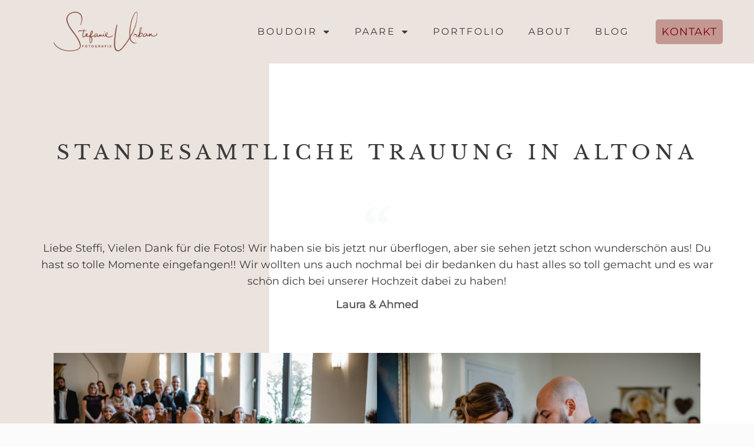

--- FILE ---
content_type: text/css; charset=utf-8
request_url: https://hamburgportraits.com/wp-content/uploads/elementor/css/post-5.css?ver=1768549278
body_size: 1732
content:
.elementor-kit-5{--e-global-color-primary:#3A3A3A;--e-global-color-secondary:#5B5B5B;--e-global-color-text:#3A3A3A;--e-global-color-accent:#7F0011;--e-global-color-65e875c0:#EBE3DE;--e-global-color-1fd96a61:#FFFFFF;--e-global-color-2ee8cc4b:#000;--e-global-color-5daae3fe:#FFF;--e-global-color-4440aa9:#C39892;--e-global-color-a33f1c6:#EBE3DE;--e-global-color-9591e0e:#F8F7F6;--e-global-color-96b4960:#D8D8D8;--e-global-color-69e8a43:#B5696B;--e-global-typography-primary-font-family:"Libre Baskerville";--e-global-typography-primary-font-size:34px;--e-global-typography-primary-font-weight:500;--e-global-typography-primary-text-transform:uppercase;--e-global-typography-primary-font-style:normal;--e-global-typography-primary-text-decoration:none;--e-global-typography-primary-line-height:1.4em;--e-global-typography-primary-letter-spacing:8px;--e-global-typography-secondary-font-family:"Montserrat";--e-global-typography-secondary-font-size:22px;--e-global-typography-secondary-font-weight:300;--e-global-typography-secondary-text-transform:uppercase;--e-global-typography-secondary-font-style:normal;--e-global-typography-secondary-text-decoration:none;--e-global-typography-secondary-line-height:32px;--e-global-typography-secondary-letter-spacing:1px;--e-global-typography-text-font-family:"Montserrat";--e-global-typography-text-font-size:18px;--e-global-typography-text-font-weight:300;--e-global-typography-text-text-transform:none;--e-global-typography-text-font-style:normal;--e-global-typography-text-text-decoration:none;--e-global-typography-text-line-height:28px;--e-global-typography-text-letter-spacing:0px;--e-global-typography-accent-font-family:"Montserrat";--e-global-typography-accent-font-size:18px;--e-global-typography-accent-font-weight:500;--e-global-typography-accent-text-transform:uppercase;--e-global-typography-accent-text-decoration:none;--e-global-typography-accent-line-height:22px;--e-global-typography-accent-letter-spacing:1px;--e-global-typography-f966a3a-font-family:"Montserrat";--e-global-typography-f966a3a-font-size:16px;--e-global-typography-f966a3a-font-weight:normal;--e-global-typography-f966a3a-text-transform:uppercase;--e-global-typography-f966a3a-font-style:normal;--e-global-typography-f966a3a-text-decoration:none;--e-global-typography-f966a3a-line-height:24px;--e-global-typography-f966a3a-letter-spacing:1px;--e-global-typography-d3bce62-font-family:"Montserrat";--e-global-typography-d3bce62-font-size:16px;--e-global-typography-d3bce62-font-weight:normal;--e-global-typography-d3bce62-text-transform:uppercase;--e-global-typography-d3bce62-font-style:normal;--e-global-typography-d3bce62-text-decoration:none;--e-global-typography-d3bce62-line-height:22px;--e-global-typography-d3bce62-letter-spacing:3px;--e-global-typography-173baee-font-family:"Libre Baskerville";--e-global-typography-173baee-font-size:2vw;--e-global-typography-173baee-font-weight:300;--e-global-typography-173baee-font-style:normal;--e-global-typography-173baee-text-decoration:none;--e-global-typography-173baee-line-height:1.2em;--e-global-typography-3a94527-font-family:"Libre Baskerville";--e-global-typography-3a94527-font-size:14px;--e-global-typography-3a94527-font-weight:normal;--e-global-typography-3a94527-text-transform:uppercase;--e-global-typography-3a94527-font-style:normal;--e-global-typography-3a94527-text-decoration:none;--e-global-typography-3a94527-line-height:24px;--e-global-typography-3a94527-letter-spacing:2px;--e-global-typography-f9f596c-font-family:"Montserrat";--e-global-typography-f9f596c-font-size:14px;--e-global-typography-f9f596c-font-weight:normal;--e-global-typography-f9f596c-font-style:normal;--e-global-typography-f9f596c-text-decoration:none;--e-global-typography-f9f596c-line-height:1.4em;--e-global-typography-f9f596c-letter-spacing:1px;--e-global-typography-576edad-font-family:"Libre Baskerville";--e-global-typography-576edad-font-size:30px;--e-global-typography-576edad-font-weight:900;--e-global-typography-576edad-text-transform:capitalize;--e-global-typography-576edad-line-height:0.8em;--e-global-typography-1d23b4d-font-family:"Libre Baskerville";--e-global-typography-1d23b4d-font-size:60px;--e-global-typography-1d23b4d-font-weight:800;--e-global-typography-1d23b4d-text-transform:capitalize;--e-global-typography-1d23b4d-line-height:1em;--e-global-typography-96ac616-font-family:"Libre Baskerville";--e-global-typography-96ac616-font-size:18px;--e-global-typography-96ac616-font-weight:600;--e-global-typography-96ac616-text-transform:capitalize;--e-global-typography-3e81a42-font-family:"Montserrat";--e-global-typography-3e81a42-font-size:18px;--e-global-typography-3e81a42-font-weight:800;--e-global-typography-3e81a42-text-transform:uppercase;--e-global-typography-1c797a4-font-family:"Libre Baskerville";--e-global-typography-1c797a4-font-size:14px;--e-global-typography-1c797a4-font-weight:500;--e-global-typography-1c797a4-text-transform:uppercase;--e-global-typography-1c797a4-line-height:1.6em;--e-global-typography-1c797a4-letter-spacing:1.4px;--e-global-typography-3f007de-font-family:"Montserrat";--e-global-typography-3f007de-font-size:14px;--e-global-typography-3f007de-font-weight:600;--e-global-typography-3f007de-text-transform:uppercase;--e-global-typography-8b032bd-font-family:"Libre Baskerville";--e-global-typography-8b032bd-font-size:30px;--e-global-typography-8b032bd-font-weight:700;--e-global-typography-8b032bd-text-transform:capitalize;--e-global-typography-8b032bd-line-height:1.2em;--e-global-typography-7ebc9f0-font-family:"Libre Baskerville";--e-global-typography-7ebc9f0-font-size:40px;--e-global-typography-7ebc9f0-font-weight:800;--e-global-typography-7ebc9f0-text-transform:capitalize;--e-global-typography-7ebc9f0-line-height:1em;--e-global-typography-c82e60e-font-family:"Libre Baskerville";--e-global-typography-c82e60e-font-size:14px;--e-global-typography-c82e60e-font-weight:500;--e-global-typography-c82e60e-text-transform:uppercase;--e-global-typography-c82e60e-line-height:0.8em;background-color:#FBFBFB;font-family:"Montserrat", Sans-serif;}.elementor-kit-5 button,.elementor-kit-5 input[type="button"],.elementor-kit-5 input[type="submit"],.elementor-kit-5 .elementor-button{background-color:var( --e-global-color-4440aa9 );font-family:var( --e-global-typography-accent-font-family ), Sans-serif;font-size:var( --e-global-typography-accent-font-size );font-weight:var( --e-global-typography-accent-font-weight );text-transform:var( --e-global-typography-accent-text-transform );text-decoration:var( --e-global-typography-accent-text-decoration );line-height:var( --e-global-typography-accent-line-height );letter-spacing:var( --e-global-typography-accent-letter-spacing );color:var( --e-global-color-accent );border-style:solid;border-width:0px 0px 0px 0px;border-radius:5px 5px 5px 5px;padding:1% 1% 1% 1%;}.elementor-kit-5 button:hover,.elementor-kit-5 button:focus,.elementor-kit-5 input[type="button"]:hover,.elementor-kit-5 input[type="button"]:focus,.elementor-kit-5 input[type="submit"]:hover,.elementor-kit-5 input[type="submit"]:focus,.elementor-kit-5 .elementor-button:hover,.elementor-kit-5 .elementor-button:focus{background-color:var( --e-global-color-4440aa9 );color:var( --e-global-color-accent );border-style:solid;border-width:0px 0px 0px 0px;border-radius:5px 5px 5px 5px;}.elementor-kit-5 e-page-transition{background-color:#FFBC7D;}.elementor-kit-5 a{color:var( --e-global-color-accent );font-family:var( --e-global-typography-accent-font-family ), Sans-serif;font-size:var( --e-global-typography-accent-font-size );font-weight:var( --e-global-typography-accent-font-weight );text-transform:var( --e-global-typography-accent-text-transform );text-decoration:var( --e-global-typography-accent-text-decoration );line-height:var( --e-global-typography-accent-line-height );letter-spacing:var( --e-global-typography-accent-letter-spacing );}.elementor-kit-5 h1{font-family:"Libre Baskerville", Sans-serif;text-transform:capitalize;}.elementor-kit-5 h2{font-family:"Libre Baskerville", Sans-serif;font-size:36px;}.elementor-kit-5 h3{font-family:"Libre Baskerville", Sans-serif;}.elementor-kit-5 h4{font-family:"Montserrat", Sans-serif;text-transform:capitalize;}.elementor-kit-5 h5{font-family:"Montserrat", Sans-serif;text-transform:capitalize;}.elementor-kit-5 h6{font-family:"Montserrat", Sans-serif;}.elementor-kit-5 label{font-family:var( --e-global-typography-d3bce62-font-family ), Sans-serif;font-size:var( --e-global-typography-d3bce62-font-size );font-weight:var( --e-global-typography-d3bce62-font-weight );text-transform:var( --e-global-typography-d3bce62-text-transform );font-style:var( --e-global-typography-d3bce62-font-style );text-decoration:var( --e-global-typography-d3bce62-text-decoration );line-height:var( --e-global-typography-d3bce62-line-height );letter-spacing:var( --e-global-typography-d3bce62-letter-spacing );}.elementor-kit-5 input:not([type="button"]):not([type="submit"]),.elementor-kit-5 textarea,.elementor-kit-5 .elementor-field-textual{font-family:var( --e-global-typography-d3bce62-font-family ), Sans-serif;font-size:var( --e-global-typography-d3bce62-font-size );font-weight:var( --e-global-typography-d3bce62-font-weight );text-transform:var( --e-global-typography-d3bce62-text-transform );font-style:var( --e-global-typography-d3bce62-font-style );text-decoration:var( --e-global-typography-d3bce62-text-decoration );line-height:var( --e-global-typography-d3bce62-line-height );letter-spacing:var( --e-global-typography-d3bce62-letter-spacing );}.elementor-section.elementor-section-boxed > .elementor-container{max-width:1700px;}.e-con{--container-max-width:1700px;}.elementor-widget:not(:last-child){margin-block-end:0px;}.elementor-element{--widgets-spacing:0px 0px;--widgets-spacing-row:0px;--widgets-spacing-column:0px;}{}h1.entry-title{display:var(--page-title-display);}@media(max-width:1024px){.elementor-kit-5{--e-global-typography-primary-font-size:24px;--e-global-typography-primary-line-height:1em;--e-global-typography-secondary-font-size:20px;--e-global-typography-secondary-line-height:1.2em;--e-global-typography-text-font-size:15px;--e-global-typography-text-line-height:1.4em;--e-global-typography-accent-font-size:15px;--e-global-typography-accent-line-height:1em;--e-global-typography-173baee-font-size:24px;--e-global-typography-173baee-line-height:1.1em;--e-global-typography-173baee-letter-spacing:5px;--e-global-typography-576edad-font-size:25px;--e-global-typography-1d23b4d-font-size:5vw;--e-global-typography-96ac616-font-size:18px;--e-global-typography-1c797a4-font-size:2vw;--e-global-typography-8b032bd-font-size:22px;--e-global-typography-7ebc9f0-font-size:35px;}.elementor-kit-5 a{font-size:var( --e-global-typography-accent-font-size );line-height:var( --e-global-typography-accent-line-height );letter-spacing:var( --e-global-typography-accent-letter-spacing );}.elementor-kit-5 button,.elementor-kit-5 input[type="button"],.elementor-kit-5 input[type="submit"],.elementor-kit-5 .elementor-button{font-size:var( --e-global-typography-accent-font-size );line-height:var( --e-global-typography-accent-line-height );letter-spacing:var( --e-global-typography-accent-letter-spacing );}.elementor-kit-5 label{font-size:var( --e-global-typography-d3bce62-font-size );line-height:var( --e-global-typography-d3bce62-line-height );letter-spacing:var( --e-global-typography-d3bce62-letter-spacing );}.elementor-kit-5 input:not([type="button"]):not([type="submit"]),.elementor-kit-5 textarea,.elementor-kit-5 .elementor-field-textual{font-size:var( --e-global-typography-d3bce62-font-size );line-height:var( --e-global-typography-d3bce62-line-height );letter-spacing:var( --e-global-typography-d3bce62-letter-spacing );}.elementor-section.elementor-section-boxed > .elementor-container{max-width:1024px;}.e-con{--container-max-width:1024px;}}@media(max-width:700px){.elementor-kit-5{--e-global-typography-primary-font-size:20px;--e-global-typography-primary-line-height:26px;--e-global-typography-primary-letter-spacing:3px;--e-global-typography-secondary-font-size:16px;--e-global-typography-secondary-line-height:18px;--e-global-typography-secondary-letter-spacing:4px;--e-global-typography-text-font-size:16px;--e-global-typography-text-line-height:1.5em;--e-global-typography-accent-font-size:16px;--e-global-typography-accent-line-height:20px;--e-global-typography-accent-letter-spacing:3px;--e-global-typography-173baee-font-size:5vw;--e-global-typography-173baee-letter-spacing:4.4px;--e-global-typography-576edad-font-size:20px;--e-global-typography-1d23b4d-font-size:40px;--e-global-typography-1c797a4-font-size:4vw;--e-global-typography-8b032bd-font-size:18px;--e-global-typography-7ebc9f0-font-size:30px;}.elementor-kit-5 a{font-size:var( --e-global-typography-accent-font-size );line-height:var( --e-global-typography-accent-line-height );letter-spacing:var( --e-global-typography-accent-letter-spacing );}.elementor-kit-5 button,.elementor-kit-5 input[type="button"],.elementor-kit-5 input[type="submit"],.elementor-kit-5 .elementor-button{font-size:var( --e-global-typography-accent-font-size );line-height:var( --e-global-typography-accent-line-height );letter-spacing:var( --e-global-typography-accent-letter-spacing );border-width:0px 0px 0px 0px;padding:15px 15px 15px 15px;}.elementor-kit-5 label{font-size:var( --e-global-typography-d3bce62-font-size );line-height:var( --e-global-typography-d3bce62-line-height );letter-spacing:var( --e-global-typography-d3bce62-letter-spacing );}.elementor-kit-5 input:not([type="button"]):not([type="submit"]),.elementor-kit-5 textarea,.elementor-kit-5 .elementor-field-textual{font-size:var( --e-global-typography-d3bce62-font-size );line-height:var( --e-global-typography-d3bce62-line-height );letter-spacing:var( --e-global-typography-d3bce62-letter-spacing );}.elementor-section.elementor-section-boxed > .elementor-container{max-width:767px;}.e-con{--container-max-width:767px;}}/* Start Custom Fonts CSS */@font-face {
	font-family: 'Libre Baskerville';
	font-style: normal;
	font-weight: normal;
	font-display: auto;
	src: url('https://hamburgportraits.com/wp-content/uploads/LibreBaskerville-Regular.ttf') format('truetype');
}
/* End Custom Fonts CSS */
/* Start Custom Fonts CSS */@font-face {
	font-family: 'Montserrat';
	font-style: normal;
	font-weight: normal;
	font-display: auto;
	src: url('https://hamburgportraits.com/wp-content/uploads/Montserrat-VariableFont_wght.ttf') format('truetype');
}
/* End Custom Fonts CSS */

--- FILE ---
content_type: text/css; charset=utf-8
request_url: https://hamburgportraits.com/wp-content/uploads/elementor/css/post-257.css?ver=1768549278
body_size: 1136
content:
.elementor-257 .elementor-element.elementor-element-e7fbce8 > .elementor-container > .elementor-column > .elementor-widget-wrap{align-content:center;align-items:center;}.elementor-257 .elementor-element.elementor-element-e7fbce8:not(.elementor-motion-effects-element-type-background), .elementor-257 .elementor-element.elementor-element-e7fbce8 > .elementor-motion-effects-container > .elementor-motion-effects-layer{background-color:var( --e-global-color-a33f1c6 );}.elementor-257 .elementor-element.elementor-element-e7fbce8 > .elementor-container{min-height:6vh;}.elementor-257 .elementor-element.elementor-element-e7fbce8{transition:background 0.3s, border 0.3s, border-radius 0.3s, box-shadow 0.3s;margin-top:0px;margin-bottom:0px;padding:1% 5% 1% 5%;z-index:100;}.elementor-257 .elementor-element.elementor-element-e7fbce8 > .elementor-background-overlay{transition:background 0.3s, border-radius 0.3s, opacity 0.3s;}.elementor-widget-theme-site-logo .widget-image-caption{color:var( --e-global-color-text );font-family:var( --e-global-typography-text-font-family ), Sans-serif;font-size:var( --e-global-typography-text-font-size );font-weight:var( --e-global-typography-text-font-weight );text-transform:var( --e-global-typography-text-text-transform );font-style:var( --e-global-typography-text-font-style );text-decoration:var( --e-global-typography-text-text-decoration );line-height:var( --e-global-typography-text-line-height );letter-spacing:var( --e-global-typography-text-letter-spacing );}.elementor-257 .elementor-element.elementor-element-f02a406 img{width:80%;}.elementor-widget-nav-menu .elementor-nav-menu .elementor-item{font-family:var( --e-global-typography-primary-font-family ), Sans-serif;font-size:var( --e-global-typography-primary-font-size );font-weight:var( --e-global-typography-primary-font-weight );text-transform:var( --e-global-typography-primary-text-transform );font-style:var( --e-global-typography-primary-font-style );text-decoration:var( --e-global-typography-primary-text-decoration );line-height:var( --e-global-typography-primary-line-height );letter-spacing:var( --e-global-typography-primary-letter-spacing );}.elementor-widget-nav-menu .elementor-nav-menu--main .elementor-item{color:var( --e-global-color-text );fill:var( --e-global-color-text );}.elementor-widget-nav-menu .elementor-nav-menu--main .elementor-item:hover,
					.elementor-widget-nav-menu .elementor-nav-menu--main .elementor-item.elementor-item-active,
					.elementor-widget-nav-menu .elementor-nav-menu--main .elementor-item.highlighted,
					.elementor-widget-nav-menu .elementor-nav-menu--main .elementor-item:focus{color:var( --e-global-color-accent );fill:var( --e-global-color-accent );}.elementor-widget-nav-menu .elementor-nav-menu--main:not(.e--pointer-framed) .elementor-item:before,
					.elementor-widget-nav-menu .elementor-nav-menu--main:not(.e--pointer-framed) .elementor-item:after{background-color:var( --e-global-color-accent );}.elementor-widget-nav-menu .e--pointer-framed .elementor-item:before,
					.elementor-widget-nav-menu .e--pointer-framed .elementor-item:after{border-color:var( --e-global-color-accent );}.elementor-widget-nav-menu{--e-nav-menu-divider-color:var( --e-global-color-text );}.elementor-widget-nav-menu .elementor-nav-menu--dropdown .elementor-item, .elementor-widget-nav-menu .elementor-nav-menu--dropdown  .elementor-sub-item{font-family:var( --e-global-typography-accent-font-family ), Sans-serif;font-size:var( --e-global-typography-accent-font-size );font-weight:var( --e-global-typography-accent-font-weight );text-transform:var( --e-global-typography-accent-text-transform );text-decoration:var( --e-global-typography-accent-text-decoration );letter-spacing:var( --e-global-typography-accent-letter-spacing );}.elementor-257 .elementor-element.elementor-element-4bbf983{z-index:100;}.elementor-257 .elementor-element.elementor-element-4bbf983 .elementor-menu-toggle{margin:0 auto;}.elementor-257 .elementor-element.elementor-element-4bbf983 .elementor-nav-menu .elementor-item{font-family:var( --e-global-typography-d3bce62-font-family ), Sans-serif;font-size:var( --e-global-typography-d3bce62-font-size );font-weight:var( --e-global-typography-d3bce62-font-weight );text-transform:var( --e-global-typography-d3bce62-text-transform );font-style:var( --e-global-typography-d3bce62-font-style );text-decoration:var( --e-global-typography-d3bce62-text-decoration );line-height:var( --e-global-typography-d3bce62-line-height );letter-spacing:var( --e-global-typography-d3bce62-letter-spacing );}.elementor-257 .elementor-element.elementor-element-4bbf983 .elementor-nav-menu--main .elementor-item{color:var( --e-global-color-primary );fill:var( --e-global-color-primary );}.elementor-257 .elementor-element.elementor-element-4bbf983 .elementor-nav-menu--dropdown a, .elementor-257 .elementor-element.elementor-element-4bbf983 .elementor-menu-toggle{color:var( --e-global-color-primary );fill:var( --e-global-color-primary );}.elementor-257 .elementor-element.elementor-element-4bbf983 .elementor-nav-menu--dropdown a:hover,
					.elementor-257 .elementor-element.elementor-element-4bbf983 .elementor-nav-menu--dropdown a:focus,
					.elementor-257 .elementor-element.elementor-element-4bbf983 .elementor-nav-menu--dropdown a.elementor-item-active,
					.elementor-257 .elementor-element.elementor-element-4bbf983 .elementor-nav-menu--dropdown a.highlighted,
					.elementor-257 .elementor-element.elementor-element-4bbf983 .elementor-menu-toggle:hover,
					.elementor-257 .elementor-element.elementor-element-4bbf983 .elementor-menu-toggle:focus{color:var( --e-global-color-accent );}.elementor-257 .elementor-element.elementor-element-4bbf983 .elementor-nav-menu--dropdown a:hover,
					.elementor-257 .elementor-element.elementor-element-4bbf983 .elementor-nav-menu--dropdown a:focus,
					.elementor-257 .elementor-element.elementor-element-4bbf983 .elementor-nav-menu--dropdown a.elementor-item-active,
					.elementor-257 .elementor-element.elementor-element-4bbf983 .elementor-nav-menu--dropdown a.highlighted{background-color:var( --e-global-color-1fd96a61 );}.elementor-257 .elementor-element.elementor-element-4bbf983 .elementor-nav-menu--dropdown .elementor-item, .elementor-257 .elementor-element.elementor-element-4bbf983 .elementor-nav-menu--dropdown  .elementor-sub-item{font-family:var( --e-global-typography-d3bce62-font-family ), Sans-serif;font-size:var( --e-global-typography-d3bce62-font-size );font-weight:var( --e-global-typography-d3bce62-font-weight );text-transform:var( --e-global-typography-d3bce62-text-transform );font-style:var( --e-global-typography-d3bce62-font-style );text-decoration:var( --e-global-typography-d3bce62-text-decoration );letter-spacing:var( --e-global-typography-d3bce62-letter-spacing );}.elementor-257 .elementor-element.elementor-element-67f121f > .elementor-element-populated{padding:20px 20px 20px 20px;}.elementor-widget-button .elementor-button{background-color:var( --e-global-color-accent );font-family:var( --e-global-typography-accent-font-family ), Sans-serif;font-size:var( --e-global-typography-accent-font-size );font-weight:var( --e-global-typography-accent-font-weight );text-transform:var( --e-global-typography-accent-text-transform );text-decoration:var( --e-global-typography-accent-text-decoration );line-height:var( --e-global-typography-accent-line-height );letter-spacing:var( --e-global-typography-accent-letter-spacing );}.elementor-257 .elementor-element.elementor-element-8da0e5d .elementor-button{background-color:var( --e-global-color-4440aa9 );font-family:var( --e-global-typography-accent-font-family ), Sans-serif;font-size:var( --e-global-typography-accent-font-size );font-weight:var( --e-global-typography-accent-font-weight );text-transform:var( --e-global-typography-accent-text-transform );text-decoration:var( --e-global-typography-accent-text-decoration );line-height:var( --e-global-typography-accent-line-height );letter-spacing:var( --e-global-typography-accent-letter-spacing );fill:var( --e-global-color-accent );color:var( --e-global-color-accent );padding:10px 10px 10px 10px;}.elementor-theme-builder-content-area{height:400px;}.elementor-location-header:before, .elementor-location-footer:before{content:"";display:table;clear:both;}@media(min-width:701px){.elementor-257 .elementor-element.elementor-element-4985cd6{width:20%;}.elementor-257 .elementor-element.elementor-element-41d3d5e{width:69.333%;}.elementor-257 .elementor-element.elementor-element-67f121f{width:10%;}}@media(max-width:1024px){.elementor-widget-theme-site-logo .widget-image-caption{font-size:var( --e-global-typography-text-font-size );line-height:var( --e-global-typography-text-line-height );letter-spacing:var( --e-global-typography-text-letter-spacing );}.elementor-widget-nav-menu .elementor-nav-menu .elementor-item{font-size:var( --e-global-typography-primary-font-size );line-height:var( --e-global-typography-primary-line-height );letter-spacing:var( --e-global-typography-primary-letter-spacing );}.elementor-widget-nav-menu .elementor-nav-menu--dropdown .elementor-item, .elementor-widget-nav-menu .elementor-nav-menu--dropdown  .elementor-sub-item{font-size:var( --e-global-typography-accent-font-size );letter-spacing:var( --e-global-typography-accent-letter-spacing );}.elementor-257 .elementor-element.elementor-element-4bbf983 .elementor-nav-menu .elementor-item{font-size:var( --e-global-typography-d3bce62-font-size );line-height:var( --e-global-typography-d3bce62-line-height );letter-spacing:var( --e-global-typography-d3bce62-letter-spacing );}.elementor-257 .elementor-element.elementor-element-4bbf983 .elementor-nav-menu--dropdown .elementor-item, .elementor-257 .elementor-element.elementor-element-4bbf983 .elementor-nav-menu--dropdown  .elementor-sub-item{font-size:var( --e-global-typography-d3bce62-font-size );letter-spacing:var( --e-global-typography-d3bce62-letter-spacing );}.elementor-widget-button .elementor-button{font-size:var( --e-global-typography-accent-font-size );line-height:var( --e-global-typography-accent-line-height );letter-spacing:var( --e-global-typography-accent-letter-spacing );}.elementor-257 .elementor-element.elementor-element-8da0e5d .elementor-button{font-size:var( --e-global-typography-accent-font-size );line-height:var( --e-global-typography-accent-line-height );letter-spacing:var( --e-global-typography-accent-letter-spacing );}}@media(max-width:700px){.elementor-widget-theme-site-logo .widget-image-caption{font-size:var( --e-global-typography-text-font-size );line-height:var( --e-global-typography-text-line-height );letter-spacing:var( --e-global-typography-text-letter-spacing );}.elementor-257 .elementor-element.elementor-element-f02a406 > .elementor-widget-container{padding:10px 10px 10px 10px;}.elementor-257 .elementor-element.elementor-element-f02a406 img{width:75%;}.elementor-widget-nav-menu .elementor-nav-menu .elementor-item{font-size:var( --e-global-typography-primary-font-size );line-height:var( --e-global-typography-primary-line-height );letter-spacing:var( --e-global-typography-primary-letter-spacing );}.elementor-widget-nav-menu .elementor-nav-menu--dropdown .elementor-item, .elementor-widget-nav-menu .elementor-nav-menu--dropdown  .elementor-sub-item{font-size:var( --e-global-typography-accent-font-size );letter-spacing:var( --e-global-typography-accent-letter-spacing );}.elementor-257 .elementor-element.elementor-element-4bbf983 .elementor-nav-menu .elementor-item{font-size:var( --e-global-typography-d3bce62-font-size );line-height:var( --e-global-typography-d3bce62-line-height );letter-spacing:var( --e-global-typography-d3bce62-letter-spacing );}.elementor-257 .elementor-element.elementor-element-4bbf983 .elementor-nav-menu--dropdown .elementor-item, .elementor-257 .elementor-element.elementor-element-4bbf983 .elementor-nav-menu--dropdown  .elementor-sub-item{font-size:var( --e-global-typography-d3bce62-font-size );letter-spacing:var( --e-global-typography-d3bce62-letter-spacing );}.elementor-257 .elementor-element.elementor-element-67f121f > .elementor-element-populated{padding:10px 10px 10px 10px;}.elementor-widget-button .elementor-button{font-size:var( --e-global-typography-accent-font-size );line-height:var( --e-global-typography-accent-line-height );letter-spacing:var( --e-global-typography-accent-letter-spacing );}.elementor-257 .elementor-element.elementor-element-8da0e5d .elementor-button{font-size:var( --e-global-typography-accent-font-size );line-height:var( --e-global-typography-accent-line-height );letter-spacing:var( --e-global-typography-accent-letter-spacing );}}

--- FILE ---
content_type: text/css; charset=utf-8
request_url: https://hamburgportraits.com/wp-content/uploads/elementor/css/post-254.css?ver=1768549278
body_size: 1479
content:
.elementor-254 .elementor-element.elementor-element-1c123bd > .elementor-container > .elementor-column > .elementor-widget-wrap{align-content:center;align-items:center;}.elementor-254 .elementor-element.elementor-element-1c123bd{transition:background 0.3s, border 0.3s, border-radius 0.3s, box-shadow 0.3s;padding:50px 50px 50px 50px;}.elementor-254 .elementor-element.elementor-element-1c123bd > .elementor-background-overlay{transition:background 0.3s, border-radius 0.3s, opacity 0.3s;}.elementor-bc-flex-widget .elementor-254 .elementor-element.elementor-element-5a45c41.elementor-column .elementor-widget-wrap{align-items:center;}.elementor-254 .elementor-element.elementor-element-5a45c41.elementor-column.elementor-element[data-element_type="column"] > .elementor-widget-wrap.elementor-element-populated{align-content:center;align-items:center;}.elementor-254 .elementor-element.elementor-element-5a45c41.elementor-column > .elementor-widget-wrap{justify-content:center;}.elementor-254 .elementor-element.elementor-element-5a45c41 > .elementor-element-populated{transition:background 0.3s, border 0.3s, border-radius 0.3s, box-shadow 0.3s;margin:0px 0px 0px 0px;--e-column-margin-right:0px;--e-column-margin-left:0px;}.elementor-254 .elementor-element.elementor-element-5a45c41 > .elementor-element-populated > .elementor-background-overlay{transition:background 0.3s, border-radius 0.3s, opacity 0.3s;}.elementor-widget-heading .elementor-heading-title{font-family:var( --e-global-typography-primary-font-family ), Sans-serif;font-size:var( --e-global-typography-primary-font-size );font-weight:var( --e-global-typography-primary-font-weight );text-transform:var( --e-global-typography-primary-text-transform );font-style:var( --e-global-typography-primary-font-style );text-decoration:var( --e-global-typography-primary-text-decoration );line-height:var( --e-global-typography-primary-line-height );letter-spacing:var( --e-global-typography-primary-letter-spacing );color:var( --e-global-color-primary );}.elementor-254 .elementor-element.elementor-element-9470097 > .elementor-widget-container{padding:10px 10px 10px 10px;}.elementor-254 .elementor-element.elementor-element-9470097{text-align:center;}.elementor-254 .elementor-element.elementor-element-9470097 .elementor-heading-title{font-family:var( --e-global-typography-173baee-font-family ), Sans-serif;font-size:var( --e-global-typography-173baee-font-size );font-weight:var( --e-global-typography-173baee-font-weight );font-style:var( --e-global-typography-173baee-font-style );text-decoration:var( --e-global-typography-173baee-text-decoration );line-height:var( --e-global-typography-173baee-line-height );}.elementor-254 .elementor-element.elementor-element-c83caa3{--grid-template-columns:repeat(0, auto);--grid-column-gap:40px;}.elementor-254 .elementor-element.elementor-element-c83caa3 .elementor-widget-container{text-align:center;}.elementor-254 .elementor-element.elementor-element-c83caa3 > .elementor-widget-container{padding:10px 10px 10px 10px;}.elementor-254 .elementor-element.elementor-element-c83caa3 .elementor-social-icon{background-color:var( --e-global-color-65e875c0 );}.elementor-254 .elementor-element.elementor-element-c83caa3 .elementor-social-icon i{color:var( --e-global-color-accent );}.elementor-254 .elementor-element.elementor-element-c83caa3 .elementor-social-icon svg{fill:var( --e-global-color-accent );}.elementor-254 .elementor-element.elementor-element-6f1e8b0 > .elementor-container > .elementor-column > .elementor-widget-wrap{align-content:center;align-items:center;}.elementor-254 .elementor-element.elementor-element-73e6bbb:not(.elementor-motion-effects-element-type-background) > .elementor-widget-wrap, .elementor-254 .elementor-element.elementor-element-73e6bbb > .elementor-widget-wrap > .elementor-motion-effects-container > .elementor-motion-effects-layer{background-color:var( --e-global-color-a33f1c6 );}.elementor-bc-flex-widget .elementor-254 .elementor-element.elementor-element-73e6bbb.elementor-column .elementor-widget-wrap{align-items:center;}.elementor-254 .elementor-element.elementor-element-73e6bbb.elementor-column.elementor-element[data-element_type="column"] > .elementor-widget-wrap.elementor-element-populated{align-content:center;align-items:center;}.elementor-254 .elementor-element.elementor-element-73e6bbb.elementor-column > .elementor-widget-wrap{justify-content:center;}.elementor-254 .elementor-element.elementor-element-73e6bbb > .elementor-element-populated{transition:background 0.3s, border 0.3s, border-radius 0.3s, box-shadow 0.3s;margin:0px 0px 0px 0px;--e-column-margin-right:0px;--e-column-margin-left:0px;}.elementor-254 .elementor-element.elementor-element-73e6bbb > .elementor-element-populated > .elementor-background-overlay{transition:background 0.3s, border-radius 0.3s, opacity 0.3s;}.elementor-widget-text-editor{font-family:var( --e-global-typography-text-font-family ), Sans-serif;font-size:var( --e-global-typography-text-font-size );font-weight:var( --e-global-typography-text-font-weight );text-transform:var( --e-global-typography-text-text-transform );font-style:var( --e-global-typography-text-font-style );text-decoration:var( --e-global-typography-text-text-decoration );line-height:var( --e-global-typography-text-line-height );letter-spacing:var( --e-global-typography-text-letter-spacing );color:var( --e-global-color-text );}.elementor-widget-text-editor.elementor-drop-cap-view-stacked .elementor-drop-cap{background-color:var( --e-global-color-primary );}.elementor-widget-text-editor.elementor-drop-cap-view-framed .elementor-drop-cap, .elementor-widget-text-editor.elementor-drop-cap-view-default .elementor-drop-cap{color:var( --e-global-color-primary );border-color:var( --e-global-color-primary );}.elementor-254 .elementor-element.elementor-element-ee43840{text-align:center;font-family:var( --e-global-typography-f9f596c-font-family ), Sans-serif;font-size:var( --e-global-typography-f9f596c-font-size );font-weight:var( --e-global-typography-f9f596c-font-weight );font-style:var( --e-global-typography-f9f596c-font-style );text-decoration:var( --e-global-typography-f9f596c-text-decoration );line-height:var( --e-global-typography-f9f596c-line-height );letter-spacing:var( --e-global-typography-f9f596c-letter-spacing );}.elementor-254 .elementor-element.elementor-element-106dd1f:not(.elementor-motion-effects-element-type-background) > .elementor-widget-wrap, .elementor-254 .elementor-element.elementor-element-106dd1f > .elementor-widget-wrap > .elementor-motion-effects-container > .elementor-motion-effects-layer{background-color:var( --e-global-color-a33f1c6 );}.elementor-bc-flex-widget .elementor-254 .elementor-element.elementor-element-106dd1f.elementor-column .elementor-widget-wrap{align-items:center;}.elementor-254 .elementor-element.elementor-element-106dd1f.elementor-column.elementor-element[data-element_type="column"] > .elementor-widget-wrap.elementor-element-populated{align-content:center;align-items:center;}.elementor-254 .elementor-element.elementor-element-106dd1f.elementor-column > .elementor-widget-wrap{justify-content:center;}.elementor-254 .elementor-element.elementor-element-106dd1f > .elementor-element-populated{transition:background 0.3s, border 0.3s, border-radius 0.3s, box-shadow 0.3s;margin:0px 0px 0px 0px;--e-column-margin-right:0px;--e-column-margin-left:0px;padding:0px 0px 0px 0px;}.elementor-254 .elementor-element.elementor-element-106dd1f > .elementor-element-populated > .elementor-background-overlay{transition:background 0.3s, border-radius 0.3s, opacity 0.3s;}.elementor-254 .elementor-element.elementor-element-1452f4d > .elementor-container > .elementor-column > .elementor-widget-wrap{align-content:center;align-items:center;}.elementor-bc-flex-widget .elementor-254 .elementor-element.elementor-element-689066d.elementor-column .elementor-widget-wrap{align-items:center;}.elementor-254 .elementor-element.elementor-element-689066d.elementor-column.elementor-element[data-element_type="column"] > .elementor-widget-wrap.elementor-element-populated{align-content:center;align-items:center;}.elementor-254 .elementor-element.elementor-element-689066d.elementor-column > .elementor-widget-wrap{justify-content:center;}.elementor-254 .elementor-element.elementor-element-9fd0adc > .elementor-widget-container{padding:10px 10px 10px 10px;}.elementor-254 .elementor-element.elementor-element-9ffdd98:not(.elementor-motion-effects-element-type-background) > .elementor-widget-wrap, .elementor-254 .elementor-element.elementor-element-9ffdd98 > .elementor-widget-wrap > .elementor-motion-effects-container > .elementor-motion-effects-layer{background-color:var( --e-global-color-a33f1c6 );}.elementor-bc-flex-widget .elementor-254 .elementor-element.elementor-element-9ffdd98.elementor-column .elementor-widget-wrap{align-items:center;}.elementor-254 .elementor-element.elementor-element-9ffdd98.elementor-column.elementor-element[data-element_type="column"] > .elementor-widget-wrap.elementor-element-populated{align-content:center;align-items:center;}.elementor-254 .elementor-element.elementor-element-9ffdd98.elementor-column > .elementor-widget-wrap{justify-content:center;}.elementor-254 .elementor-element.elementor-element-9ffdd98 > .elementor-element-populated{transition:background 0.3s, border 0.3s, border-radius 0.3s, box-shadow 0.3s;margin:0px 0px 0px 0px;--e-column-margin-right:0px;--e-column-margin-left:0px;}.elementor-254 .elementor-element.elementor-element-9ffdd98 > .elementor-element-populated > .elementor-background-overlay{transition:background 0.3s, border-radius 0.3s, opacity 0.3s;}.elementor-widget-nav-menu .elementor-nav-menu .elementor-item{font-family:var( --e-global-typography-primary-font-family ), Sans-serif;font-size:var( --e-global-typography-primary-font-size );font-weight:var( --e-global-typography-primary-font-weight );text-transform:var( --e-global-typography-primary-text-transform );font-style:var( --e-global-typography-primary-font-style );text-decoration:var( --e-global-typography-primary-text-decoration );line-height:var( --e-global-typography-primary-line-height );letter-spacing:var( --e-global-typography-primary-letter-spacing );}.elementor-widget-nav-menu .elementor-nav-menu--main .elementor-item{color:var( --e-global-color-text );fill:var( --e-global-color-text );}.elementor-widget-nav-menu .elementor-nav-menu--main .elementor-item:hover,
					.elementor-widget-nav-menu .elementor-nav-menu--main .elementor-item.elementor-item-active,
					.elementor-widget-nav-menu .elementor-nav-menu--main .elementor-item.highlighted,
					.elementor-widget-nav-menu .elementor-nav-menu--main .elementor-item:focus{color:var( --e-global-color-accent );fill:var( --e-global-color-accent );}.elementor-widget-nav-menu .elementor-nav-menu--main:not(.e--pointer-framed) .elementor-item:before,
					.elementor-widget-nav-menu .elementor-nav-menu--main:not(.e--pointer-framed) .elementor-item:after{background-color:var( --e-global-color-accent );}.elementor-widget-nav-menu .e--pointer-framed .elementor-item:before,
					.elementor-widget-nav-menu .e--pointer-framed .elementor-item:after{border-color:var( --e-global-color-accent );}.elementor-widget-nav-menu{--e-nav-menu-divider-color:var( --e-global-color-text );}.elementor-widget-nav-menu .elementor-nav-menu--dropdown .elementor-item, .elementor-widget-nav-menu .elementor-nav-menu--dropdown  .elementor-sub-item{font-family:var( --e-global-typography-accent-font-family ), Sans-serif;font-size:var( --e-global-typography-accent-font-size );font-weight:var( --e-global-typography-accent-font-weight );text-transform:var( --e-global-typography-accent-text-transform );text-decoration:var( --e-global-typography-accent-text-decoration );letter-spacing:var( --e-global-typography-accent-letter-spacing );}.elementor-254 .elementor-element.elementor-element-42760a7 .elementor-nav-menu .elementor-item{font-family:var( --e-global-typography-f9f596c-font-family ), Sans-serif;font-size:var( --e-global-typography-f9f596c-font-size );font-weight:var( --e-global-typography-f9f596c-font-weight );font-style:var( --e-global-typography-f9f596c-font-style );text-decoration:var( --e-global-typography-f9f596c-text-decoration );line-height:var( --e-global-typography-f9f596c-line-height );letter-spacing:var( --e-global-typography-f9f596c-letter-spacing );}.elementor-254 .elementor-element.elementor-element-cfb7c6d{--spacer-size:15px;}.elementor-254 .elementor-element.elementor-element-74badff{text-align:center;font-family:var( --e-global-typography-f9f596c-font-family ), Sans-serif;font-size:var( --e-global-typography-f9f596c-font-size );font-weight:var( --e-global-typography-f9f596c-font-weight );font-style:var( --e-global-typography-f9f596c-font-style );text-decoration:var( --e-global-typography-f9f596c-text-decoration );line-height:var( --e-global-typography-f9f596c-line-height );letter-spacing:var( --e-global-typography-f9f596c-letter-spacing );}.elementor-theme-builder-content-area{height:400px;}.elementor-location-header:before, .elementor-location-footer:before{content:"";display:table;clear:both;}@media(min-width:701px){.elementor-254 .elementor-element.elementor-element-73e6bbb{width:16%;}.elementor-254 .elementor-element.elementor-element-106dd1f{width:11.333%;}.elementor-254 .elementor-element.elementor-element-689066d{width:100%;}.elementor-254 .elementor-element.elementor-element-9ffdd98{width:72%;}}@media(max-width:1024px){.elementor-widget-heading .elementor-heading-title{font-size:var( --e-global-typography-primary-font-size );line-height:var( --e-global-typography-primary-line-height );letter-spacing:var( --e-global-typography-primary-letter-spacing );}.elementor-254 .elementor-element.elementor-element-9470097 .elementor-heading-title{font-size:var( --e-global-typography-173baee-font-size );line-height:var( --e-global-typography-173baee-line-height );}.elementor-widget-text-editor{font-size:var( --e-global-typography-text-font-size );line-height:var( --e-global-typography-text-line-height );letter-spacing:var( --e-global-typography-text-letter-spacing );}.elementor-254 .elementor-element.elementor-element-ee43840{font-size:var( --e-global-typography-f9f596c-font-size );line-height:var( --e-global-typography-f9f596c-line-height );letter-spacing:var( --e-global-typography-f9f596c-letter-spacing );}.elementor-widget-nav-menu .elementor-nav-menu .elementor-item{font-size:var( --e-global-typography-primary-font-size );line-height:var( --e-global-typography-primary-line-height );letter-spacing:var( --e-global-typography-primary-letter-spacing );}.elementor-widget-nav-menu .elementor-nav-menu--dropdown .elementor-item, .elementor-widget-nav-menu .elementor-nav-menu--dropdown  .elementor-sub-item{font-size:var( --e-global-typography-accent-font-size );letter-spacing:var( --e-global-typography-accent-letter-spacing );}.elementor-254 .elementor-element.elementor-element-42760a7 .elementor-nav-menu .elementor-item{font-size:var( --e-global-typography-f9f596c-font-size );line-height:var( --e-global-typography-f9f596c-line-height );letter-spacing:var( --e-global-typography-f9f596c-letter-spacing );}.elementor-254 .elementor-element.elementor-element-74badff{font-size:var( --e-global-typography-f9f596c-font-size );line-height:var( --e-global-typography-f9f596c-line-height );letter-spacing:var( --e-global-typography-f9f596c-letter-spacing );}}@media(max-width:700px){.elementor-widget-heading .elementor-heading-title{font-size:var( --e-global-typography-primary-font-size );line-height:var( --e-global-typography-primary-line-height );letter-spacing:var( --e-global-typography-primary-letter-spacing );}.elementor-254 .elementor-element.elementor-element-9470097 .elementor-heading-title{font-size:var( --e-global-typography-173baee-font-size );line-height:var( --e-global-typography-173baee-line-height );}.elementor-254 .elementor-element.elementor-element-c83caa3{--grid-row-gap:20px;}.elementor-widget-text-editor{font-size:var( --e-global-typography-text-font-size );line-height:var( --e-global-typography-text-line-height );letter-spacing:var( --e-global-typography-text-letter-spacing );}.elementor-254 .elementor-element.elementor-element-ee43840{font-size:var( --e-global-typography-f9f596c-font-size );line-height:var( --e-global-typography-f9f596c-line-height );letter-spacing:var( --e-global-typography-f9f596c-letter-spacing );}.elementor-widget-nav-menu .elementor-nav-menu .elementor-item{font-size:var( --e-global-typography-primary-font-size );line-height:var( --e-global-typography-primary-line-height );letter-spacing:var( --e-global-typography-primary-letter-spacing );}.elementor-widget-nav-menu .elementor-nav-menu--dropdown .elementor-item, .elementor-widget-nav-menu .elementor-nav-menu--dropdown  .elementor-sub-item{font-size:var( --e-global-typography-accent-font-size );letter-spacing:var( --e-global-typography-accent-letter-spacing );}.elementor-254 .elementor-element.elementor-element-42760a7 .elementor-nav-menu .elementor-item{font-size:var( --e-global-typography-f9f596c-font-size );line-height:var( --e-global-typography-f9f596c-line-height );letter-spacing:var( --e-global-typography-f9f596c-letter-spacing );}.elementor-254 .elementor-element.elementor-element-74badff{font-size:var( --e-global-typography-f9f596c-font-size );line-height:var( --e-global-typography-f9f596c-line-height );letter-spacing:var( --e-global-typography-f9f596c-letter-spacing );}}

--- FILE ---
content_type: text/css; charset=utf-8
request_url: https://hamburgportraits.com/wp-content/uploads/elementor/css/post-9074.css?ver=1768549641
body_size: 1425
content:
.elementor-9074 .elementor-element.elementor-element-333c55f2 > .elementor-container > .elementor-column > .elementor-widget-wrap{align-content:flex-start;align-items:flex-start;}.elementor-9074 .elementor-element.elementor-element-333c55f2:not(.elementor-motion-effects-element-type-background), .elementor-9074 .elementor-element.elementor-element-333c55f2 > .elementor-motion-effects-container > .elementor-motion-effects-layer{background-color:var( --e-global-color-1fd96a61 );}.elementor-9074 .elementor-element.elementor-element-333c55f2 > .elementor-container{min-height:847px;}.elementor-9074 .elementor-element.elementor-element-333c55f2{overflow:hidden;transition:background 0.3s, border 0.3s, border-radius 0.3s, box-shadow 0.3s;z-index:0;}.elementor-9074 .elementor-element.elementor-element-333c55f2 > .elementor-background-overlay{transition:background 0.3s, border-radius 0.3s, opacity 0.3s;}.elementor-9074 .elementor-element.elementor-element-4ab96c42{--spacer-size:100vh;width:var( --container-widget-width, 35.7vw );max-width:35.7vw;--container-widget-width:35.7vw;--container-widget-flex-grow:0;top:0px;z-index:0;}.elementor-9074 .elementor-element.elementor-element-4ab96c42 > .elementor-widget-container{background-color:var( --e-global-color-65e875c0 );}body:not(.rtl) .elementor-9074 .elementor-element.elementor-element-4ab96c42{left:0px;}body.rtl .elementor-9074 .elementor-element.elementor-element-4ab96c42{right:0px;}.elementor-9074 .elementor-element.elementor-element-35eb258c > .elementor-container{max-width:1200px;}.elementor-9074 .elementor-element.elementor-element-35eb258c{margin-top:10%;margin-bottom:10%;padding:0% 4% 0% 4%;z-index:1;}.elementor-9074 .elementor-element.elementor-element-5d5c3970 > .elementor-element-populated{padding:0% 0% 0% 0%;}.elementor-widget-theme-post-title .elementor-heading-title{font-family:var( --e-global-typography-primary-font-family ), Sans-serif;font-size:var( --e-global-typography-primary-font-size );font-weight:var( --e-global-typography-primary-font-weight );text-transform:var( --e-global-typography-primary-text-transform );font-style:var( --e-global-typography-primary-font-style );text-decoration:var( --e-global-typography-primary-text-decoration );line-height:var( --e-global-typography-primary-line-height );letter-spacing:var( --e-global-typography-primary-letter-spacing );color:var( --e-global-color-primary );}.elementor-9074 .elementor-element.elementor-element-244ba48{text-align:center;}.elementor-9074 .elementor-element.elementor-element-3f290ef{--spacer-size:50px;}.elementor-widget-theme-post-content{color:var( --e-global-color-text );font-family:var( --e-global-typography-text-font-family ), Sans-serif;font-size:var( --e-global-typography-text-font-size );font-weight:var( --e-global-typography-text-font-weight );text-transform:var( --e-global-typography-text-text-transform );font-style:var( --e-global-typography-text-font-style );text-decoration:var( --e-global-typography-text-text-decoration );line-height:var( --e-global-typography-text-line-height );letter-spacing:var( --e-global-typography-text-letter-spacing );}.elementor-9074 .elementor-element.elementor-element-7989ad51 > .elementor-container > .elementor-column > .elementor-widget-wrap{align-content:center;align-items:center;}.elementor-9074 .elementor-element.elementor-element-7989ad51:not(.elementor-motion-effects-element-type-background), .elementor-9074 .elementor-element.elementor-element-7989ad51 > .elementor-motion-effects-container > .elementor-motion-effects-layer{background-color:var( --e-global-color-65e875c0 );}.elementor-9074 .elementor-element.elementor-element-7989ad51 > .elementor-container{min-height:557px;}.elementor-9074 .elementor-element.elementor-element-7989ad51{transition:background 0.3s, border 0.3s, border-radius 0.3s, box-shadow 0.3s;}.elementor-9074 .elementor-element.elementor-element-7989ad51 > .elementor-background-overlay{transition:background 0.3s, border-radius 0.3s, opacity 0.3s;}.elementor-9074 .elementor-element.elementor-element-42f95d74 > .elementor-element-populated{padding:0% 12% 0% 12%;}.elementor-widget-heading .elementor-heading-title{font-family:var( --e-global-typography-primary-font-family ), Sans-serif;font-size:var( --e-global-typography-primary-font-size );font-weight:var( --e-global-typography-primary-font-weight );text-transform:var( --e-global-typography-primary-text-transform );font-style:var( --e-global-typography-primary-font-style );text-decoration:var( --e-global-typography-primary-text-decoration );line-height:var( --e-global-typography-primary-line-height );letter-spacing:var( --e-global-typography-primary-letter-spacing );color:var( --e-global-color-primary );}.elementor-9074 .elementor-element.elementor-element-600e5c4f > .elementor-widget-container{margin:0% 0% 5% 0%;}.elementor-9074 .elementor-element.elementor-element-600e5c4f{text-align:center;}.elementor-widget-text-editor{font-family:var( --e-global-typography-text-font-family ), Sans-serif;font-size:var( --e-global-typography-text-font-size );font-weight:var( --e-global-typography-text-font-weight );text-transform:var( --e-global-typography-text-text-transform );font-style:var( --e-global-typography-text-font-style );text-decoration:var( --e-global-typography-text-text-decoration );line-height:var( --e-global-typography-text-line-height );letter-spacing:var( --e-global-typography-text-letter-spacing );color:var( --e-global-color-text );}.elementor-widget-text-editor.elementor-drop-cap-view-stacked .elementor-drop-cap{background-color:var( --e-global-color-primary );}.elementor-widget-text-editor.elementor-drop-cap-view-framed .elementor-drop-cap, .elementor-widget-text-editor.elementor-drop-cap-view-default .elementor-drop-cap{color:var( --e-global-color-primary );border-color:var( --e-global-color-primary );}.elementor-9074 .elementor-element.elementor-element-486b0547{text-align:center;}.elementor-widget-button .elementor-button{background-color:var( --e-global-color-accent );font-family:var( --e-global-typography-accent-font-family ), Sans-serif;font-size:var( --e-global-typography-accent-font-size );font-weight:var( --e-global-typography-accent-font-weight );text-transform:var( --e-global-typography-accent-text-transform );text-decoration:var( --e-global-typography-accent-text-decoration );line-height:var( --e-global-typography-accent-line-height );letter-spacing:var( --e-global-typography-accent-letter-spacing );}.elementor-9074 .elementor-element.elementor-element-d58fa9f .elementor-button{background-color:var( --e-global-color-4440aa9 );fill:var( --e-global-color-accent );color:var( --e-global-color-accent );padding:10px 10px 10px 10px;}.elementor-9074 .elementor-element.elementor-element-d58fa9f .elementor-button:hover, .elementor-9074 .elementor-element.elementor-element-d58fa9f .elementor-button:focus{background-color:var( --e-global-color-4440aa9 );color:var( --e-global-color-2ee8cc4b );}.elementor-9074 .elementor-element.elementor-element-d58fa9f > .elementor-widget-container{margin:3% 0% 0% 0%;}.elementor-9074 .elementor-element.elementor-element-d58fa9f .elementor-button:hover svg, .elementor-9074 .elementor-element.elementor-element-d58fa9f .elementor-button:focus svg{fill:var( --e-global-color-2ee8cc4b );}.elementor-9074 .elementor-element.elementor-element-52f82bcc:not(.elementor-motion-effects-element-type-background) > .elementor-widget-wrap, .elementor-9074 .elementor-element.elementor-element-52f82bcc > .elementor-widget-wrap > .elementor-motion-effects-container > .elementor-motion-effects-layer{background-position:center right;background-repeat:no-repeat;}.elementor-9074 .elementor-element.elementor-element-52f82bcc > .elementor-element-populated{transition:background 0.3s, border 0.3s, border-radius 0.3s, box-shadow 0.3s;}.elementor-9074 .elementor-element.elementor-element-52f82bcc > .elementor-element-populated > .elementor-background-overlay{transition:background 0.3s, border-radius 0.3s, opacity 0.3s;}.elementor-9074 .elementor-element.elementor-element-43f7969c{--spacer-size:50px;}.elementor-widget-image .widget-image-caption{color:var( --e-global-color-text );font-family:var( --e-global-typography-text-font-family ), Sans-serif;font-size:var( --e-global-typography-text-font-size );font-weight:var( --e-global-typography-text-font-weight );text-transform:var( --e-global-typography-text-text-transform );font-style:var( --e-global-typography-text-font-style );text-decoration:var( --e-global-typography-text-text-decoration );line-height:var( --e-global-typography-text-line-height );letter-spacing:var( --e-global-typography-text-letter-spacing );}.elementor-9074 .elementor-element.elementor-element-8af991a > .elementor-widget-container{padding:50px 50px 50px 50px;}@media(min-width:701px){.elementor-9074 .elementor-element.elementor-element-42f95d74{width:42.02%;}.elementor-9074 .elementor-element.elementor-element-52f82bcc{width:57.966%;}}@media(max-width:1024px) and (min-width:701px){.elementor-9074 .elementor-element.elementor-element-42f95d74{width:45%;}.elementor-9074 .elementor-element.elementor-element-52f82bcc{width:55%;}}@media(min-width:1025px){.elementor-9074 .elementor-element.elementor-element-52f82bcc:not(.elementor-motion-effects-element-type-background) > .elementor-widget-wrap, .elementor-9074 .elementor-element.elementor-element-52f82bcc > .elementor-widget-wrap > .elementor-motion-effects-container > .elementor-motion-effects-layer{background-attachment:fixed;}}@media(max-width:1024px){.elementor-9074 .elementor-element.elementor-element-333c55f2 > .elementor-container{min-height:805px;}.elementor-9074 .elementor-element.elementor-element-4ab96c42{width:var( --container-widget-width, 23.8% );max-width:23.8%;--container-widget-width:23.8%;--container-widget-flex-grow:0;}.elementor-9074 .elementor-element.elementor-element-35eb258c{margin-top:16%;margin-bottom:0%;}.elementor-9074 .elementor-element.elementor-element-5d5c3970 > .elementor-element-populated{padding:0px 0px 0px 0px;}.elementor-widget-theme-post-title .elementor-heading-title{font-size:var( --e-global-typography-primary-font-size );line-height:var( --e-global-typography-primary-line-height );letter-spacing:var( --e-global-typography-primary-letter-spacing );}.elementor-widget-theme-post-content{font-size:var( --e-global-typography-text-font-size );line-height:var( --e-global-typography-text-line-height );letter-spacing:var( --e-global-typography-text-letter-spacing );}.elementor-widget-heading .elementor-heading-title{font-size:var( --e-global-typography-primary-font-size );line-height:var( --e-global-typography-primary-line-height );letter-spacing:var( --e-global-typography-primary-letter-spacing );}.elementor-9074 .elementor-element.elementor-element-600e5c4f > .elementor-widget-container{margin:0% 0% 7% 0%;}.elementor-widget-text-editor{font-size:var( --e-global-typography-text-font-size );line-height:var( --e-global-typography-text-line-height );letter-spacing:var( --e-global-typography-text-letter-spacing );}.elementor-widget-button .elementor-button{font-size:var( --e-global-typography-accent-font-size );line-height:var( --e-global-typography-accent-line-height );letter-spacing:var( --e-global-typography-accent-letter-spacing );}.elementor-9074 .elementor-element.elementor-element-d58fa9f > .elementor-widget-container{margin:12% 0% 0% 0%;}.elementor-9074 .elementor-element.elementor-element-52f82bcc:not(.elementor-motion-effects-element-type-background) > .elementor-widget-wrap, .elementor-9074 .elementor-element.elementor-element-52f82bcc > .elementor-widget-wrap > .elementor-motion-effects-container > .elementor-motion-effects-layer{background-position:53% 68%;}.elementor-widget-image .widget-image-caption{font-size:var( --e-global-typography-text-font-size );line-height:var( --e-global-typography-text-line-height );letter-spacing:var( --e-global-typography-text-letter-spacing );}}@media(max-width:700px){.elementor-9074 .elementor-element.elementor-element-333c55f2 > .elementor-container{min-height:730px;}.elementor-9074 .elementor-element.elementor-element-4ab96c42{--spacer-size:16vh;width:100%;max-width:100%;top:98vh;}.elementor-9074 .elementor-element.elementor-element-35eb258c{margin-top:24%;margin-bottom:0%;padding:0% 6% 0% 6%;}.elementor-widget-theme-post-title .elementor-heading-title{font-size:var( --e-global-typography-primary-font-size );line-height:var( --e-global-typography-primary-line-height );letter-spacing:var( --e-global-typography-primary-letter-spacing );}.elementor-widget-theme-post-content{font-size:var( --e-global-typography-text-font-size );line-height:var( --e-global-typography-text-line-height );letter-spacing:var( --e-global-typography-text-letter-spacing );}.elementor-9074 .elementor-element.elementor-element-7989ad51 > .elementor-container{min-height:80vh;}.elementor-9074 .elementor-element.elementor-element-42f95d74 > .elementor-element-populated{padding:27% 8% 27% 8%;}.elementor-widget-heading .elementor-heading-title{font-size:var( --e-global-typography-primary-font-size );line-height:var( --e-global-typography-primary-line-height );letter-spacing:var( --e-global-typography-primary-letter-spacing );}.elementor-9074 .elementor-element.elementor-element-600e5c4f > .elementor-widget-container{margin:0% 0% 12% 0%;}.elementor-9074 .elementor-element.elementor-element-600e5c4f{text-align:center;}.elementor-widget-text-editor{font-size:var( --e-global-typography-text-font-size );line-height:var( --e-global-typography-text-line-height );letter-spacing:var( --e-global-typography-text-letter-spacing );}.elementor-widget-button .elementor-button{font-size:var( --e-global-typography-accent-font-size );line-height:var( --e-global-typography-accent-line-height );letter-spacing:var( --e-global-typography-accent-letter-spacing );}.elementor-9074 .elementor-element.elementor-element-d58fa9f > .elementor-widget-container{margin:14% 0% 0% 0%;}.elementor-9074 .elementor-element.elementor-element-52f82bcc:not(.elementor-motion-effects-element-type-background) > .elementor-widget-wrap, .elementor-9074 .elementor-element.elementor-element-52f82bcc > .elementor-widget-wrap > .elementor-motion-effects-container > .elementor-motion-effects-layer{background-position:0px 0px;}.elementor-9074 .elementor-element.elementor-element-43f7969c{--spacer-size:0vh;}.elementor-widget-image .widget-image-caption{font-size:var( --e-global-typography-text-font-size );line-height:var( --e-global-typography-text-line-height );letter-spacing:var( --e-global-typography-text-letter-spacing );}}